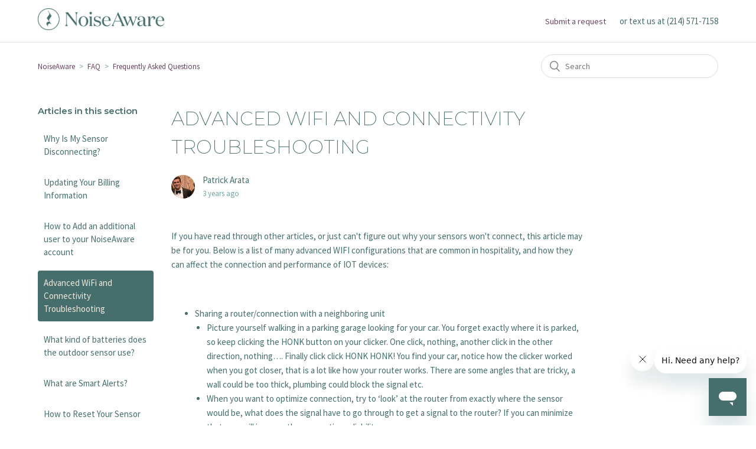

--- FILE ---
content_type: text/html; charset=utf-8
request_url: https://help.noiseaware.io/hc/en-us/articles/11751892396819-Advanced-WiFi-and-Connectivity-Troubleshooting
body_size: 9100
content:
<!DOCTYPE html>
<html dir="ltr" lang="en-US">
<head>
  <meta charset="utf-8" />
  <!-- v26850 -->


  <title>Advanced WiFi and Connectivity Troubleshooting &ndash; NoiseAware</title>

  <meta name="csrf-param" content="authenticity_token">
<meta name="csrf-token" content="">

  <meta name="description" content="If you have read through other articles, or just can't figure out why your sensors won't connect, this article may be for you. Below is a..." /><meta property="og:image" content="https://help.noiseaware.io/hc/theming_assets/01HZKPBWPRZ6RR8DQDRD8BSW02" />
<meta property="og:type" content="website" />
<meta property="og:site_name" content="NoiseAware" />
<meta property="og:title" content="Advanced WiFi and Connectivity Troubleshooting" />
<meta property="og:description" content="If you have read through other articles, or just can't figure out why your sensors won't connect, this article may be for you. Below is a list of many advanced WIFI configurations that are common i..." />
<meta property="og:url" content="https://help.noiseaware.io/hc/en-us/articles/11751892396819-Advanced-WiFi-and-Connectivity-Troubleshooting" />
<link rel="canonical" href="https://help.noiseaware.io/hc/en-us/articles/11751892396819-Advanced-WiFi-and-Connectivity-Troubleshooting">
<link rel="alternate" hreflang="en-us" href="https://help.noiseaware.io/hc/en-us/articles/11751892396819-Advanced-WiFi-and-Connectivity-Troubleshooting">
<link rel="alternate" hreflang="x-default" href="https://help.noiseaware.io/hc/en-us/articles/11751892396819-Advanced-WiFi-and-Connectivity-Troubleshooting">

  <link rel="stylesheet" href="//static.zdassets.com/hc/assets/application-f34d73e002337ab267a13449ad9d7955.css" media="all" id="stylesheet" />
    <!-- Entypo pictograms by Daniel Bruce — www.entypo.com -->
    <link rel="stylesheet" href="//static.zdassets.com/hc/assets/theming_v1_support-e05586b61178dcde2a13a3d323525a18.css" media="all" />
  <link rel="stylesheet" type="text/css" href="/hc/theming_assets/9112933/360001820673/style.css?digest=30035556443155">

  <link rel="icon" type="image/x-icon" href="/hc/theming_assets/01HZKPBWTCFX9TRRETFYETVNPE">

    <script src="//static.zdassets.com/hc/assets/jquery-ed472032c65bb4295993684c673d706a.js"></script>
    

  <meta content="width=device-width, initial-scale=1.0" name="viewport" />
<link href="https://fonts.googleapis.com/css?family=Montserrat:200,600|Source+Sans+Pro:400,700" rel="stylesheet">
  <script type="text/javascript" src="/hc/theming_assets/9112933/360001820673/script.js?digest=30035556443155"></script>
</head>
<body class="">
  
  
  

  <header class="header">
  <div class="logo">
    <a title="Home" href="/hc/en-us">
      <img src="/hc/theming_assets/01HZKPBWPRZ6RR8DQDRD8BSW02" alt="NoiseAware Help Center home page">
    </a>
  </div>
  <div class="nav-wrapper">
    <span class="icon-menu" tabindex="0" role="button" aria-controls="user-nav" aria-expanded="false" aria-label="Toggle navigation menu"></span>
    <nav class="user-nav" id="user-nav">
      <!-- COMMENTING OUT COMMUNITY FEATURE | GD 5.3.19
       -->
      <a class="submit-a-request" href="/hc/en-us/requests/new">Submit a request</a>
    <span>or text us at (214) 571-7158</span>
    </nav>
   <!-- COMMENTING OUT END-USER SIGN IN FEATURE | GD 5.3.19
  <a class="login" data-auth-action="signin" role="button" rel="nofollow" title="Opens a dialog" href="https://noiseaware.zendesk.com/access?brand_id=360001820673&amp;return_to=https%3A%2F%2Fhelp.noiseaware.io%2Fhc%2Fen-us%2Farticles%2F11751892396819-Advanced-WiFi-and-Connectivity-Troubleshooting&amp;locale=en-us">Sign in</a>
 -->
  </div>
    </header>


  <main role="main">
    <div class="container-divider"></div>
<div class="container">
  <nav class="sub-nav">
    <ol class="breadcrumbs">
  
    <li title="NoiseAware">
      
        <a href="/hc/en-us">NoiseAware</a>
      
    </li>
  
    <li title="FAQ">
      
        <a href="/hc/en-us/categories/360001763153-FAQ">FAQ</a>
      
    </li>
  
    <li title="Frequently Asked Questions">
      
        <a href="/hc/en-us/sections/360009341473-Frequently-Asked-Questions">Frequently Asked Questions</a>
      
    </li>
  
</ol>

    <form role="search" class="search" data-search="" action="/hc/en-us/search" accept-charset="UTF-8" method="get"><input type="hidden" name="utf8" value="&#x2713;" autocomplete="off" /><input type="search" name="query" id="query" placeholder="Search" aria-label="Search" /></form>
  </nav>

  <div class="article-container" id="article-container">
    <section class="article-sidebar">
      
        <section class="section-articles collapsible-sidebar">
        <h3 class="collapsible-sidebar-title sidenav-title">Articles in this section</h3>
        <ul>
          
            <li>
              <a href="/hc/en-us/articles/1500000066622-Why-Is-My-Sensor-Disconnecting" class="sidenav-item ">Why Is My Sensor Disconnecting?</a>
            </li>
          
            <li>
              <a href="/hc/en-us/articles/360044447574-Updating-Your-Billing-Information" class="sidenav-item ">Updating Your Billing Information</a>
            </li>
          
            <li>
              <a href="/hc/en-us/articles/26894799795347-How-to-Add-an-additional-user-to-your-NoiseAware-account" class="sidenav-item ">How to Add an additional user to your NoiseAware account</a>
            </li>
          
            <li>
              <a href="/hc/en-us/articles/11751892396819-Advanced-WiFi-and-Connectivity-Troubleshooting" class="sidenav-item current-article">Advanced WiFi and Connectivity Troubleshooting</a>
            </li>
          
            <li>
              <a href="/hc/en-us/articles/10203813713811-What-kind-of-batteries-does-the-outdoor-sensor-use" class="sidenav-item ">What kind of batteries does the outdoor sensor use?</a>
            </li>
          
            <li>
              <a href="/hc/en-us/articles/7421972719123-What-are-Smart-Alerts" class="sidenav-item ">What are Smart Alerts? </a>
            </li>
          
            <li>
              <a href="/hc/en-us/articles/6787740628755-How-to-Reset-Your-Sensor" class="sidenav-item ">How to Reset Your Sensor</a>
            </li>
          
            <li>
              <a href="/hc/en-us/articles/6787407800723-Add-a-Property-Mobile-App" class="sidenav-item ">Add a Property - Mobile App</a>
            </li>
          
            <li>
              <a href="/hc/en-us/articles/6751270452243-How-do-Thresholds-Work" class="sidenav-item ">How do Thresholds Work?</a>
            </li>
          
            <li>
              <a href="/hc/en-us/articles/6055661147411-Returns-Replacements-Refunds" class="sidenav-item ">Returns, Replacements &amp; Refunds</a>
            </li>
          
        </ul>
        
          <a href="/hc/en-us/sections/360009341473-Frequently-Asked-Questions" class="article-sidebar-item">See more</a>
        
        </section>
      
    </section>

    <article class="article">
      <header class="article-header">
        <h1 title="Advanced WiFi and Connectivity Troubleshooting" class="article-title">
          Advanced WiFi and Connectivity Troubleshooting
          
        </h1>

        <div class="article-author">
          
            <div class="avatar article-avatar">
              
              <img src="https://help.noiseaware.io/system/photos/360302459854/profile_image_372733180934_9112933.jpg" alt="" class="user-avatar"/>
            </div>
          
          <div class="article-meta">
            
              
                Patrick Arata
              
            

            <ul class="meta-group">
              
                <li class="meta-data"><time datetime="2022-12-01T19:19:31Z" title="2022-12-01T19:19:31Z" data-datetime="relative">December 01, 2022 19:19</time></li>
              
            </ul>
          </div>
        </div>

        
      </header>

      <section class="article-info">
        <div class="article-content">
          <div class="article-body"><p>If you have read through other articles, or just can't figure out why your sensors won't connect, this article may be for you. Below is a list of many advanced WIFI configurations that are common in hospitality, and how they can affect the connection and performance of IOT devices:</p>
<p>&nbsp;</p>
<ul>
<li style="font-weight: 400;" aria-level="1"><span style="font-weight: 400;">Sharing a router/connection with a neighboring unit</span>
<ul>
<li style="font-weight: 400;" aria-level="3"><span style="font-weight: 400;">Picture yourself walking in a parking garage looking for your car. You forget exactly where it is parked, so keep clicking the HONK button on your clicker. One click, nothing, another click in the other direction, nothing…. Finally click click HONK HONK! You find your car, notice how the clicker worked when you got closer, that is a lot like how your router works. There are some angles that are tricky, a wall could be too thick, plumbing could block the signal etc.</span></li>
<li style="font-weight: 400;" aria-level="3"><span style="font-weight: 400;">When you want to optimize connection, try to ‘look’ at the router from exactly where the sensor would be, what does the signal have to go through to get a signal to the router? If you can minimize that, you will improve the connection reliability</span></li>
<li style="font-weight: 400;" aria-level="3"><span style="font-weight: 400;">If devices are on a fringe of the network, they may have a lower priority or be less likely to reconnect in the case of an outage. They also may disconnect more often. This is much more shades of gray than any black and white answers.</span></li>
</ul>
</li>
<ul>
<li style="font-weight: 400;" aria-level="2"><span style="font-weight: 400;">Connecting to a router through multiple walls will increase the chances of interference. Your router is a walkie talkie that helps your device get information from the ‘internet’. The internet can come from a satellite or land telephone line (hopefully not), but most often comes through a cat 5 ethernet cable. You are locally communicating with your router, and the router is downloading/uploading information to ‘the internet’.&nbsp;</span></li>
</ul>
<li style="font-weight: 400;" aria-level="1"><span style="font-weight: 400;">Download/Upload (not wifi) speed</span></li>
<ul>
<li style="font-weight: 400;" aria-level="2"><span style="font-weight: 400;">This doesn’t matter too much for NoiseAware. High download and upload speeds will indicate smooth zoom calls, but NoiseAware is sending much smaller files. We are privacy safe, we don’t transmit any audio files, only text files with the noise levels and some brief connectivity data. High speeds will make sure that your guests have adequate bandwidth, but if bandwidth is a concern you could set up the sensor on a separate network and have your guests use a ‘guest network’. High internet speeds are awesome, but the router connection is much more local, walkie talkie related and is just as important. Just because the download speed is high, does not mean you have more wifi range, it just means you can download big files faster or buffer high quality videos faster. NoiseAware uses very small files, very little bandwidth. However, if you have low bandwidth, you may see complaints from guests, they may try to reset the router more often or work to get their devices a higher priority.</span></li>
</ul>
<li style="font-weight: 400;" aria-level="1"><span style="font-weight: 400;">Managed WiFi</span>
<ul>
<li style="font-weight: 400;" aria-level="3"><span style="font-weight: 400;">There are thousands of possible configurations</span></li>
<li style="font-weight: 400;" aria-level="3"><span style="font-weight: 400;">The specific configuration may make the initial installation of NoiseAware difficult, in these cases we must speak with the managed wifi provider to figure out what details of the configuration are blocking install.</span></li>
</ul>
</li>
<ul>
<li style="font-weight: 400;" aria-level="2"><span style="font-weight: 400;">Managed WiFi is common in transient places like hotels, coffee shops and office buildings</span></li>
<li style="font-weight: 400;" aria-level="2"><span style="font-weight: 400;">Managed WiFi means that a 3rd party has been hired to set up the internet in a professional and scalable way</span></li>
</ul>
<li style="font-weight: 400;" aria-level="1"><span style="font-weight: 400;">Router Settings</span>
<ul>
<li style="font-weight: 400;" aria-level="3"><span style="font-weight: 400;">Only connect to a basic 2.4 connection</span></li>
<li style="font-weight: 400;" aria-level="3"><span style="font-weight: 400;">NoiseAware cannot connect to the 5g network at all</span></li>
<li style="font-weight: 400;" aria-level="3"><span style="font-weight: 400;">Do not connect NoiseAware to the guest network, it will connect successfully, but will be disconnected in 7-14 days because guest networks only give temporary internet access</span></li>
</ul>
</li>
<ul>
<li style="font-weight: 400;" aria-level="2"><span style="font-weight: 400;">Every router has a control panel that you can log in to when connected to the router. The access instructions are typically written on the router directly, and include an ip address you can enter in your router and a password. From this page, you can see if you are connecting to a 2.4g network, 5g network, guest network etc, what the names and passwords are</span></li>
</ul>
<li style="font-weight: 400;" aria-level="1"><span style="font-weight: 400;">Splash Pages</span>
<ul>
<li style="font-weight: 400;" aria-level="3"><span style="font-weight: 400;">You may need to whitelist the device to bypass the splash screen</span></li>
<li style="font-weight: 400;" aria-level="3"><span style="font-weight: 400;">You may ask the managed wifi provider to connect to a different network, let them know you are installing a sensor that you want to stay connected to the network long term with minimal interference from other transient devices</span></li>
<li style="font-weight: 400;" aria-level="3"><span style="font-weight: 400;">The guest networks are a great idea, they can help you capture guest contact information, and keep your guest devices labeled as guests. NoiseAware is not a ‘guest’, we want to stay online year round. This keeps the network clean and stops it from getting bogged down by a massive device list from all the guests coming and going</span></li>
</ul>
</li>
<ul>
<li style="font-weight: 400;" aria-level="2"><span style="font-weight: 400;">Splash pages are a page that requires you to enter any personal information or accept terms and conditions. A splash page is an indicator that you are on a managed wifi network. When using NoiseAware on a managed network, here are some things you should consider:</span></li>
</ul>
<li style="font-weight: 400;" aria-level="1"><span style="font-weight: 400;">Guest Networks</span></li>
<ul>
<li style="font-weight: 400;" aria-level="2"><span style="font-weight: 400;">Do not install NoiseAware on a guest network. But we highly recommend utilizing guest networks for all of your guest internet access. The guest networks are a great idea, they can help you capture guest contact information, and keep your guest devices labeled as guests. NoiseAware is not a ‘guest’, we want to stay online year round. This keeps the network clean and stops it from getting bogged down by a massive device list from all the guests coming and going</span></li>
</ul>
<li style="font-weight: 400;" aria-level="1"><span style="font-weight: 400;">Mesh Network</span>
<ul>
<li style="font-weight: 400;" aria-level="3"><span style="font-weight: 400;">You can mess up a mesh network install in multiple ways. It is important that you do not have too many or too few access points.</span></li>
<ul>
<li style="font-weight: 400;" aria-level="4"><span style="font-weight: 400;">If your access points are too far from each other, the sensor may be installed in a location where they are too far from an access point OR they are connected to an access point that is OFFLINE because the access point is too far from the hub to maintain a consistent connection.</span></li>
<li style="font-weight: 400;" aria-level="4"><span style="font-weight: 400;">If your access points are too close to each other, this can also create interference on the network. If the sensor is installed very close to 2 different access points, it is possible that the firmware on NoiseAware or the mesh network begin to compete to find the “best” connection. In these cases, you may see a sensor repeatedly go online, and offline and then online again. The sensor is constantly switching between access points and the router may constantly be reprioritizing the connection</span></li>
</ul>
</ul>
</li>
<ul>
<li style="font-weight: 400;" aria-level="2"><span style="font-weight: 400;">Mesh networks are new. They are a cheaper and easier way to bring some benefits of professionally managed WIFI to your (large) home. When set up properly, they work great, but they are also very easy to set up incorrectly. Mesh networks are ideal for anyone with large properties that wants to extend their WIFI range beyond that of a basic router. Mesh networks will have one hub acting as a router, and then connect to one or more other access points throughout the house that work as an extender(s).</span></li>
</ul>
<li style="font-weight: 400;" aria-level="1"><span style="font-weight: 400;">Using a WIFI Extender</span>
<ul>
<li style="font-weight: 400;" aria-level="3"><span style="font-weight: 400;">Like using a mesh network, it is possible that the sensor is connected to the extender, but the extender has fallen offline from the main router. Because they have different names, the customer would have to reset the extender or get the extender back online to get the sensor back online.</span></li>
</ul>
</li>
<ul>
<li style="font-weight: 400;" aria-level="2"><span style="font-weight: 400;">Extenders pre-date mesh networks and work very similarly. One major difference between an extender and mesh network is that you can name the extender a unique network name and password. This can help guarantee that the network is not competing with the router with the same SSID.&nbsp;</span></li>
</ul>
<li style="font-weight: 400;" aria-level="1"><span style="font-weight: 400;">Intermittent connectivity</span></li>
<ul>
<li style="font-weight: 400;" aria-level="2"><span style="font-weight: 400;">If your internet connection is spotty, or you live in an area with frequent outages, it is more important to make sure that the sensor is set up close to the router with a good line of sight. Every time the sensor goes offline, there is a high probability it reconnects, but it's still probability (~99%). Over a long enough period of time, hopefully months to years, it is likely that the sensor will fail to reconnect, but should just need to be unplugged and plugged back in to go back online.&nbsp;</span></li>
</ul>
<li style="font-weight: 400;" aria-level="1"><span style="font-weight: 400;">WIFI survey, how they can help</span></li>
<ul>
<li style="font-weight: 400;" aria-level="2"><span style="font-weight: 400;">This is where you would map out the WIFI connectivity for every inch of your home. It would help you figure out where your blind spots are and what the optimal locations are for your router, mesh access points or extenders. This could be performed crudely by downloading a WIFI analyzer or any tool that displays RSSI to measure the signal strength as you pace through your home. The RSSI will be highest closest to your router, and slowly decrease as you move away and put more walls, vents, plumbing and appliances between the device measuring RSSI and your router. You want to make sure you are installing the sensor within a stable range, as you want to it stay connected 24/7 even when you have more guests and more devices in the home. We do not use much bandwidth at all, in most cases range is a more important factor for connectivity than download or upload speed.</span></li>
</ul>
<li style="font-weight: 400;" aria-level="1"><span style="font-weight: 400;">Satellite internet</span></li>
<ul>
<li style="font-weight: 400;" aria-level="2"><span style="font-weight: 400;">The internet offered by satellites is historically poor. It offered slow speeds, but was very useful in areas that are not close to a grid and connecting internet could cost more than ten grand. Starlink is now being offered in rural areas without ground lines and is much improved. We should work fine, depending on the router and all other factors of the property.</span></li>
</ul>
<li style="font-weight: 400;" aria-level="1"><span style="font-weight: 400;">Fringe connectivity</span></li>
<ul>
<li style="font-weight: 400;" aria-level="2"><span style="font-weight: 400;">Installing the sensor on the fringe of connectivity is also risky. Your internet connection is spotty on the fringes. Every time the sensor goes offline, there is a high probability it reconnects, but it's still probability (~97%). The chances of reconnection are just worse when you are on the fringe of the network. Over a long enough period of time, it is likely that the sensor will fail to reconnect. We would define fringe connectivity as any RSSI worse than -65db, RSSI is strongest closest to the router and decreases as you move further away and have more obstructions blocking the signal.</span></li>
</ul>
</ul></div>

          <div class="article-attachments">
            <ul class="attachments">
              
            </ul>
          </div>
        </div>
      </section>

      <footer>
        <div class="article-footer">
          
          
        </div>
        
          <div class="article-votes">
            <span class="article-votes-question">Was this article helpful?</span>
            <div class="article-votes-controls" role='radiogroup'>
              <a class="button article-vote article-vote-up" data-helper="vote" data-item="article" data-type="up" data-id="11751892396819" data-upvote-count="3" data-vote-count="19" data-vote-sum="-13" data-vote-url="/hc/en-us/articles/11751892396819/vote" data-value="null" data-label="3 out of 19 found this helpful" data-selected-class="null" aria-selected="false" role="radio" rel="nofollow" title="Yes" href="#"></a>
              <a class="button article-vote article-vote-down" data-helper="vote" data-item="article" data-type="down" data-id="11751892396819" data-upvote-count="3" data-vote-count="19" data-vote-sum="-13" data-vote-url="/hc/en-us/articles/11751892396819/vote" data-value="null" data-label="3 out of 19 found this helpful" data-selected-class="null" aria-selected="false" role="radio" rel="nofollow" title="No" href="#"></a>
            </div>
            <small class="article-votes-count">
              <span class="article-vote-label" data-helper="vote" data-item="article" data-type="label" data-id="11751892396819" data-upvote-count="3" data-vote-count="19" data-vote-sum="-13" data-vote-url="/hc/en-us/articles/11751892396819/vote" data-value="null" data-label="3 out of 19 found this helpful">3 out of 19 found this helpful</span>
            </small>
          </div>
        

        <div class="article-more-questions">
          Have more questions? <a href="/hc/en-us/requests/new">Submit a request</a>
        </div>
        <div class="article-return-to-top">
          <a href="#article-container">Return to top<span class="icon-arrow-up"></span></a>
        </div>
      </footer>

      <section class="article-relatives">
        
          <div data-recent-articles></div>
        
        
          
  <section class="related-articles">
    
      <h3 class="related-articles-title">Related articles</h3>
    
    <ul>
      
        <li>
          <a href="/hc/en-us/related/click?data=BAh7CjobZGVzdGluYXRpb25fYXJ0aWNsZV9pZGwrCBN33mQsBjoYcmVmZXJyZXJfYXJ0aWNsZV9pZGwrCBMrXzOwCjoLbG9jYWxlSSIKZW4tdXMGOgZFVDoIdXJsSSI%2BL2hjL2VuLXVzL2FydGljbGVzLzY3ODc3NDA2Mjg3NTUtSG93LXRvLVJlc2V0LVlvdXItU2Vuc29yBjsIVDoJcmFua2kG--11e5567b141973744e2703a56c5bd0a21b3dd81a" rel="nofollow">How to Reset Your Sensor</a>
        </li>
      
        <li>
          <a href="/hc/en-us/related/click?data=[base64]%3D--6354c0fd7385fa82cbd53f270b08546339207c73" rel="nofollow">How to Install Your Indoor Sensor</a>
        </li>
      
        <li>
          <a href="/hc/en-us/related/click?data=[base64]" rel="nofollow">Troubleshooting Tips &amp; Tricks</a>
        </li>
      
        <li>
          <a href="/hc/en-us/related/click?data=[base64]%3D--58e70fbccb3c5448e09b56ade96ed24cb744f430" rel="nofollow">Updating Your Billing Information</a>
        </li>
      
        <li>
          <a href="/hc/en-us/related/click?data=BAh7CjobZGVzdGluYXRpb25fYXJ0aWNsZV9pZGwrCD6c%[base64]" rel="nofollow">Why Is My Sensor Disconnecting?</a>
        </li>
      
    </ul>
  </section>


        
      </section>
      
    </article>
  </div>
</div>

  </main>

  <footer class="footer">
  <div class="footer-inner">
    <a title="Home" href="/hc/en-us">NoiseAware</a>

    <div class="footer-language-selector">
      
        <div class="dropdown language-selector">
          <button class="dropdown-toggle" aria-haspopup="true">
            English (US)
          </button>
          <span class="dropdown-menu dropdown-menu-end" role="menu">
            
              <a href="/hc/change_language/es-mx?return_to=%2Fhc%2Fes-mx" dir="ltr" rel="nofollow" role="menuitem">
                Español (México)
              </a>
            
          </span>
        </div>
      
    </div>
  </div>
</footer>



  <!-- / -->

  
  <script src="//static.zdassets.com/hc/assets/en-us.bbb3d4d87d0b571a9a1b.js"></script>
  

  <script type="text/javascript">
  /*

    Greetings sourcecode lurker!

    This is for internal Zendesk and legacy usage,
    we don't support or guarantee any of these values
    so please don't build stuff on top of them.

  */

  HelpCenter = {};
  HelpCenter.account = {"subdomain":"noiseaware","environment":"production","name":"NoiseAware"};
  HelpCenter.user = {"identifier":"da39a3ee5e6b4b0d3255bfef95601890afd80709","email":null,"name":"","role":"anonymous","avatar_url":"https://assets.zendesk.com/hc/assets/default_avatar.png","is_admin":false,"organizations":[],"groups":[]};
  HelpCenter.internal = {"asset_url":"//static.zdassets.com/hc/assets/","web_widget_asset_composer_url":"https://static.zdassets.com/ekr/snippet.js","current_session":{"locale":"en-us","csrf_token":null,"shared_csrf_token":null},"usage_tracking":{"event":"article_viewed","data":"BAh7CDoLbG9jYWxlSSIKZW4tdXMGOgZFVDoPYXJ0aWNsZV9pZGwrCBMrXzOwCjoKX21ldGF7DDoPYWNjb3VudF9pZGkDZQ2LOhNoZWxwX2NlbnRlcl9pZGwrCEU/s9FTADoNYnJhbmRfaWRsKwgB2MfRUwA6DHVzZXJfaWQwOhN1c2VyX3JvbGVfbmFtZUkiDkFOT05ZTU9VUwY7BlQ7AEkiCmVuLXVzBjsGVDoaYW5vbnltb3VzX3RyYWNraW5nX2lkMA==--8d4e1cce9d60130445b27017b38fa120b4bbd19e","url":"https://help.noiseaware.io/hc/activity"},"current_record_id":"11751892396819","current_record_url":"/hc/en-us/articles/11751892396819-Advanced-WiFi-and-Connectivity-Troubleshooting","current_record_title":"Advanced WiFi and Connectivity Troubleshooting","current_text_direction":"ltr","current_brand_id":360001820673,"current_brand_name":"NoiseAware","current_brand_url":"https://noiseaware.zendesk.com","current_brand_active":true,"current_path":"/hc/en-us/articles/11751892396819-Advanced-WiFi-and-Connectivity-Troubleshooting","show_autocomplete_breadcrumbs":true,"user_info_changing_enabled":false,"has_user_profiles_enabled":false,"has_end_user_attachments":true,"user_aliases_enabled":false,"has_anonymous_kb_voting":true,"has_multi_language_help_center":true,"show_at_mentions":false,"embeddables_config":{"embeddables_web_widget":true,"embeddables_help_center_auth_enabled":false,"embeddables_connect_ipms":false},"answer_bot_subdomain":"static","gather_plan_state":"subscribed","has_article_verification":false,"has_gather":true,"has_ckeditor":false,"has_community_enabled":false,"has_community_badges":true,"has_community_post_content_tagging":false,"has_gather_content_tags":true,"has_guide_content_tags":true,"has_user_segments":true,"has_answer_bot_web_form_enabled":false,"has_garden_modals":false,"theming_cookie_key":"hc-da39a3ee5e6b4b0d3255bfef95601890afd80709-2-preview","is_preview":false,"has_search_settings_in_plan":true,"theming_api_version":1,"theming_settings":{"brand_color":"rgba(69, 110, 108, 1)","brand_text_color":"rgba(241, 234, 220, 1)","text_color":"rgba(69, 110, 108, 1)","link_color":"rgba(105, 67, 97, 1)","background_color":"rgba(255, 255, 255, 1)","heading_font":"'Helvetica Neue', Arial, Helvetica, sans-serif","text_font":"'Helvetica Neue', Arial, Helvetica, sans-serif","logo":"/hc/theming_assets/01HZKPBWPRZ6RR8DQDRD8BSW02","favicon":"/hc/theming_assets/01HZKPBWTCFX9TRRETFYETVNPE","homepage_background_image":"/hc/theming_assets/01HZKPBWZT0Y3JJ9ANW5FMVNMH","community_background_image":"/hc/theming_assets/01HZKPBXW4WSZ9V91AQ95TVQGK","community_image":"/hc/theming_assets/01HZKPBYNRWPWRJF2QV44PMGTX","instant_search":true,"scoped_kb_search":false,"scoped_community_search":false,"show_recent_activity":true,"show_articles_in_section":true,"show_article_author":true,"show_article_comments":false,"show_follow_article":false,"show_recently_viewed_articles":true,"show_related_articles":true,"show_article_sharing":false,"show_follow_section":false,"show_follow_post":false,"show_post_sharing":false,"show_follow_topic":false},"has_pci_credit_card_custom_field":false,"help_center_restricted":false,"is_assuming_someone_else":false,"flash_messages":[],"user_photo_editing_enabled":true,"user_preferred_locale":"en-us","base_locale":"en-us","login_url":"https://noiseaware.zendesk.com/access?brand_id=360001820673\u0026return_to=https%3A%2F%2Fhelp.noiseaware.io%2Fhc%2Fen-us%2Farticles%2F11751892396819-Advanced-WiFi-and-Connectivity-Troubleshooting","has_alternate_templates":false,"has_custom_statuses_enabled":false,"has_hc_generative_answers_setting_enabled":true,"has_generative_search_with_zgpt_enabled":false,"has_suggested_initial_questions_enabled":false,"has_guide_service_catalog":true,"has_service_catalog_search_poc":false,"has_service_catalog_itam":false,"has_csat_reverse_2_scale_in_mobile":false,"has_knowledge_navigation":false,"has_unified_navigation":false,"has_unified_navigation_eap_access":false,"has_csat_bet365_branding":false,"version":"v26850","dev_mode":false};
</script>

  
  <script src="//static.zdassets.com/hc/assets/moment-3b62525bdab669b7b17d1a9d8b5d46b4.js"></script>
  <script src="//static.zdassets.com/hc/assets/hc_enduser-be182e02d9d03985cf4f06a89a977e3d.js"></script>
  
  
</body>
</html>